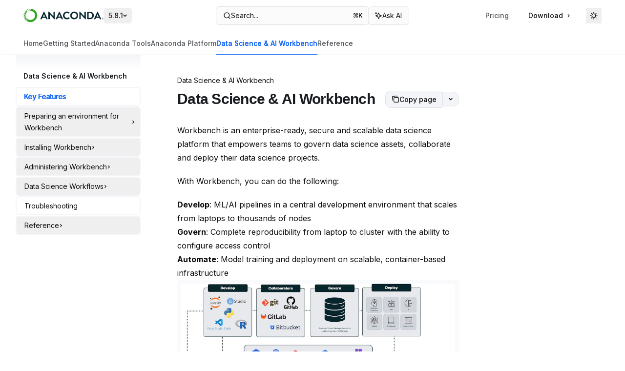

--- FILE ---
content_type: application/javascript; charset=utf-8
request_url: https://www.anaconda.com/docs/_next/static/chunks/app/%255Fsites/%5Bsubdomain%5D/not-found-a493fb4546d64d7f.js?dpl=dpl_GaFEM65Suskj98hkSgBCQbE6uRWA
body_size: 3374
content:
(self.webpackChunk_N_E=self.webpackChunk_N_E||[]).push([[24345,92967],{11533:(e,t,o)=>{"use strict";o.r(t),o.d(t,{NotFoundComponent:()=>u,SupportLink:()=>p});var r=o(54568),n=o(19664),a=o.n(n),i=o(7620),d=o(13928),s=o(33052),c=o(81325),l=o(48622);function u({content:e,recommendPages:t}){let{docsConfig:o}=(0,i.useContext)(d.DocsConfigContext),n=o?.errors?.[404].title;return(0,r.jsxs)("div",{className:(0,c.cn)("flex flex-col items-center justify-center w-full max-w-lg overflow-x-hidden mx-auto py-48 px-5 text-center *:text-center gap-y-8",s.x.NotFoundContainer),children:[(0,r.jsxs)("div",{className:"flex flex-col items-center justify-center gap-y-6",children:[(0,r.jsx)("span",{id:"error-badge",className:(0,c.cn)("inline-flex -mb-2 text-5xl font-semibold p-1 text-primary dark:text-primary-light",s.x.NotFoundStatusCode),children:"404"}),(0,r.jsx)("h1",{id:"error-title",className:(0,c.cn)("font-medium mb-0 text-2xl text-gray-800 dark:text-gray-200",s.x.NotFoundTitle),children:n??"Page Not Found"}),(0,r.jsx)("div",{id:"error-description",className:(0,c.cn)("flex flex-col items-center gap-y-6 prose prose-gray dark:prose-invert",s.x.NotFoundDescription),children:e})]}),(0,r.jsx)(l.RecommendedPagesList,{recommendPages:t})]})}function p(){return(0,r.jsx)(a(),{href:"mailto:support@mintlify.com",className:"font-medium text-gray-700 dark:text-gray-100 border-b hover:border-b-[2px] border-primary-dark dark:border-primary-light",children:"contact support"})}},24223:(e,t,o)=>{"use strict";o.d(t,{RoundedVariables:()=>i});var r=o(54568),n=o(7620),a=o(71252);function i({theme:e}){let{isLivePreview:t,getDocsConfigOverrides:o}=(0,n.useContext)(a.K),i=o(),d=i?.theme;if("linden"!==(t&&d?d:e))return null;{let e=`:root {
      --rounded-sm: 4px;
      --rounded: 4px;
      --rounded-md: 4px;
      --rounded-lg: 4px;
      --rounded-xl: 4px;
      --rounded-xt: 4px;
      --rounded-2xl: 4px;
      --rounded-search: 4px;
      --rounded-3xl: 4px;
      --rounded-full: 4px;
  }`;return(0,r.jsx)("style",{children:e})}}},33052:(e,t,o)=>{"use strict";o.d(t,{x:()=>r});let r=Object.fromEntries(Object.entries({Accordion:"accordion",AccordionGroup:"accordion-group",Callout:"callout",Card:"card",CardGroup:"card-group",CodeBlock:"code-block",CodeBlockIcon:"code-block-icon",CodeGroup:"code-group",Expandable:"expandable",Field:"field",Frame:"frame",Icon:"icon",Mermaid:"mermaid",Step:"step",Steps:"steps",Tab:"tab",Tabs:"tabs",TabIcon:"tab-icon",Update:"update",Tooltip:"tooltip",Panel:"panel",APISection:"api-section",APISectionHeading:"api-section-heading",APISectionHeadingTitle:"api-section-heading-title",APISectionHeadingSubtitle:"api-section-heading-subtitle",OptionDropdown:"option-dropdown",TryitButton:"tryit-button",MethodPill:"method-pill",MethodNavPill:"method-nav-pill",NavTagPill:"nav-tag-pill",NavTagPillText:"nav-tag-pill-text",Anchors:"nav-anchors",Anchor:"nav-anchor",TabsBar:"nav-tabs",TabsBarItem:"nav-tabs-item",MobileNavTabsBarItem:"mobile-nav-tabs-item",TableOfContents:"toc",TableOfContentsItem:"toc-item",Footer:"footer",AdvancedFooter:"advanced-footer",SidebarGroupIcon:"sidebar-group-icon",SidebarGroupHeader:"sidebar-group-header",SidebarTitle:"sidebar-title",SidebarGroup:"sidebar-group",SidebarNavGroupDivider:"sidebar-nav-group-divider",NavBarLink:"navbar-link",TopbarRightContainer:"topbar-right-container",Logo:"nav-logo",PaginationPrev:"pagination-prev",PaginationNext:"pagination-next",PaginationTitle:"pagination-title",FeedbackToolbar:"feedback-toolbar",Eyebrow:"eyebrow",BreadcrumbList:"breadcrumb-list",BreadcrumbItem:"breadcrumb-item",Content:"mdx-content",DropdownTrigger:"nav-dropdown-trigger",DropdownContent:"nav-dropdown-content",DropdownItem:"nav-dropdown-item",DropdownItemTextContainer:"nav-dropdown-item-text-container",DropdownItemTitle:"nav-dropdown-item-title",DropdownItemDescription:"nav-dropdown-item-description",DropdownItemIcon:"nav-dropdown-item-icon",ProductsSelectorTrigger:"nav-dropdown-products-selector-trigger",ProductsSelectorContent:"nav-dropdown-products-selector-content",ProductsSelectorItem:"nav-dropdown-products-selector-item",ProductsSelectorItemTitle:"nav-dropdown-products-selector-item-title",ProductsSelectorItemDescription:"nav-dropdown-products-selector-item-description",ProductsSelectorItemIcon:"nav-dropdown-products-selector-item-icon",Link:"link",AlmondLayout:"almond-layout",AlmondNavBottomSection:"almond-nav-bottom-section",AlmondNavBottomSectionDivider:"almond-nav-bottom-section-divider",ChatAssistantSheet:"chat-assistant-sheet",ChatAssistantSheetHeader:"chat-assistant-sheet-header",ChatAssistantSheetContent:"chat-assistant-sheet-content",ChatAssistantInput:"chat-assistant-input",ChatAssistantFloatingInput:"chat-assistant-floating-input",ChatAssistantSendButton:"chat-assistant-send-button",ChatAssistantDisclaimerText:"chat-assistant-disclaimer-text",ChatAssistantPayloadItem:"chat-assistant-payload-item",StarterQuestionText:"starter-question-text",LoginLink:"login-link",LogoutLink:"logout-link",ContextualFeedbackContainer:"contextual-feedback-container",ContextualFeedbackForm:"contextual-feedback-form",ContextualFeedbackFormTitle:"contextual-feedback-form-title",ContextualFeedbackFormInput:"contextual-feedback-input",ContextualFeedbackFormButton:"contextual-feedback-button",ContextualFeedbackFormSubmitButton:"contextual-feedback-form-submit-button",CodeSnippetFeedbackPopoverContent:"code-snippet-feedback-popover-content",CodeSnippetFeedbackForm:"code-snippet-feedback-form",CodeSnippetFeedbackButton:"code-snippet-feedback-button",CodeSnippetFeedbackTextArea:"code-snippet-feedback-textarea",CodeSnippetFeedbackFormTitle:"code-snippet-feedback-form-title",CodeSnippetFeedbackFormDescription:"code-snippet-feedback-form-description",CodeSnippetFeedbackFormSubmitButton:"code-snippet-feedback-form-submit-button",NotFoundContainer:"not-found-container",NotFoundStatusCode:"not-found-status-code",NotFoundTitle:"not-found-title",NotFoundDescription:"not-found-description",NotFoundLogo:"not-found-logo",NotFoundLogoContainer:"not-found-logo-container",NotFoundMessage:"not-found-message",NotFoundGoBackButton:"not-found-go-back-button",NotFoundGoBackArrow:"not-found-go-back-arrow",NotFoundGoBackText:"not-found-go-back-text",NotFoundRecommendedPagesList:"not-found-recommended-pages-list",NotFoundRecommendedPageLink:"not-found-recommended-page-link",MultiViewItem:"multi-view-item",MultiViewDropdown:"multi-view-dropdown",MultiViewDropdownTrigger:"multi-view-dropdown-trigger",MultiViewDropdownContent:"multi-view-dropdown-content",MultiViewDropdownItem:"multi-view-dropdown-item",Color:"color",ColorRow:"color-row",ColorItem:"color-item",Tile:"tile",Tree:"tree",TreeFolder:"tree-folder",TreeFile:"tree-file"}).map(([e,t])=>[e,`${t}`]))},35021:(e,t,o)=>{"use strict";o.d(t,{C:()=>d,ColorVariables:()=>s});var r=o(54568),n=o(10897),a=o(7620),i=o(71252);function d(e){let t=e?.colors.primary??"#16A34A",o=e?.colors.light??"#4ADE80",r=e?.colors.dark??"#166534",a=e?.colors.primary,i=e?.colors.primary;return e?.theme==="linden"&&(e.background={...e.background,color:{light:e.background?.color?.light||(0,n.Ob)((0,n._x)("#FFFFFF",1,t,.03)),dark:e.background?.color?.dark||(0,n.Ob)((0,n._x)("#09090B",1,o,.03))}}),{primary:(0,n.N9)(t),primaryLight:(0,n.N9)(o),primaryDark:(0,n.N9)(r),primaryDarkForeground:(e=>{let t=/^#?([a-f\d])([a-f\d])([a-f\d])$/i.exec(e),o=/^#?([a-f\d]{2})([a-f\d]{2})([a-f\d]{2})$/i.exec(e)??t;if(!o||!o[1]||!o[2]||!o[3])return!1;let r=e=>1===e.length?e+e:e,n=parseInt(r(o[1]),16),a=parseInt(r(o[2]),16);return .299*n+.587*a+.114*parseInt(r(o[3]),16)>165})(r)?"0 0 0":"255 255 255",backgroundLight:(0,n.N9)(e?.background?.color?.light??"#ffffff"),backgroundDark:(0,n.ab)(o,e?.background?.color?.dark),anchorDefault:a,dropdownDefault:i,gray:(0,n.Eo)(t)}}function s({docsConfig:e}){let{isLivePreview:t,getDocsConfigOverrides:o}=(0,a.useContext)(i.K),n=o(),s=d(t&&n?{...e,...n}:e),c=`:root {
    --primary: ${s.primary};
    --primary-light: ${s.primaryLight};
    --primary-dark: ${s.primaryDark};
    --tooltip-foreground: ${s.primaryDarkForeground};
    --background-light: ${s.backgroundLight};
    --background-dark: ${s.backgroundDark};
    --gray-50: ${s.gray[50]};
    --gray-100: ${s.gray[100]};
    --gray-200: ${s.gray[200]};
    --gray-300: ${s.gray[300]};
    --gray-400: ${s.gray[400]};
    --gray-500: ${s.gray[500]};
    --gray-600: ${s.gray[600]};
    --gray-700: ${s.gray[700]};
    --gray-800: ${s.gray[800]};
    --gray-900: ${s.gray[900]};
    --gray-950: ${s.gray[950]};
  }`;return(0,r.jsx)("style",{children:c})}},48622:(e,t,o)=>{"use strict";o.d(t,{RecommendedPagesList:()=>s});var r=o(54568),n=o(7620),a=o(33052),i=o(81325),d=o(94262);function s({recommendPages:e=[]}){let t=(0,n.useMemo)(()=>t=>(function(e,t){let o=new Map;t.forEach(e=>{let t=o.get(e.title)||[];o.set(e.title,[...t,e])});let r=o.get(e.title)||[];if(r.length<=1||!e.breadcrumbs||e.breadcrumbs.length<=1)return[];let n=r.filter(e=>e.breadcrumbs&&e.breadcrumbs.length>1);if(n.length<=1)return[];let a=1,i=Math.max(...n.map(e=>(e.breadcrumbs?.length||1)-1));for(;a<=i;){let t=Math.max(0,e.breadcrumbs.length-1-a),o=e.breadcrumbs.length-1,r=e.breadcrumbs.slice(t,o);if(n.filter(t=>t!==e).every(e=>{if(!e.breadcrumbs||e.breadcrumbs.length<=1)return!0;let t=Math.max(0,e.breadcrumbs.length-1-a),o=e.breadcrumbs.length-1,n=e.breadcrumbs.slice(t,o);return r.join("/")!==n.join("/")}))return r;a++}return[]})(t,e),[e]);return e.length>0?(0,r.jsx)("div",{className:(0,i.cn)(a.x.NotFoundRecommendedPagesList,"w-full flex flex-col gap-3"),children:e.map((e,o)=>{let n=e.link.startsWith("/")?e.link:`/${e.link}`,s=d.cD.BASE_PATH&&n.startsWith(d.cD.BASE_PATH)?n.slice(d.cD.BASE_PATH.length):n;return(0,r.jsxs)("a",{href:`${d.cD.BASE_PATH}${s}`,className:(0,i.cn)(a.x.NotFoundRecommendedPageLink,"text-base text-primary dark:text-primary-light hover:brightness-[0.75] dark:hover:brightness-[1.35] text-center min-w-0 truncate"),children:[t(e).length>0&&(0,r.jsxs)("span",{children:[t(e).join(" / ")," - "]}),(0,r.jsx)("span",{children:e.title})]},o)})}):(0,r.jsx)(r.Fragment,{})}},51749:(e,t,o)=>{"use strict";o.d(t,{ThemeProvider:()=>s});var r=o(54568),n=o(24560),a=o(7620),i=o(16816),d=o(71252);function s({children:e,appearance:t,queryParamMode:o,codeblockTheme:s,...c}){let{isLivePreview:l,getDocsConfigOverrides:u,livePreviewUpdateId:p}=(0,a.useContext)(d.K),m=u(),b=m?.appearance,g=m?.styling?.codeblocks,h=o&&["dark","light","system"].includes(o),x=l&&g?g:s;(0,i.px)(x);let f=h?o:l&&b?.default?b.default:t?.default,k=h?o:l&&b?.strict?b.default:t?.strict?t.default:void 0;return(0,r.jsx)(n.N,{attribute:"class",disableTransitionOnChange:!0,defaultTheme:f,forcedTheme:k,storageKey:"isDarkMode",themes:["dark","light","true","false","system"],value:{true:"dark",false:"light",dark:"dark",light:"light"},enableSystem:!0,...c,children:e},p)}},88263:(e,t,o)=>{Promise.resolve().then(o.bind(o,11533)),Promise.resolve().then(o.bind(o,48622)),Promise.resolve().then(o.bind(o,51749)),Promise.resolve().then(o.bind(o,88746)),Promise.resolve().then(o.bind(o,35021)),Promise.resolve().then(o.bind(o,24223))}},e=>{e.O(0,[73473,82431,43881,98816,65328,19664,25930,587,90018,77358],()=>e(e.s=88263)),_N_E=e.O()}]);